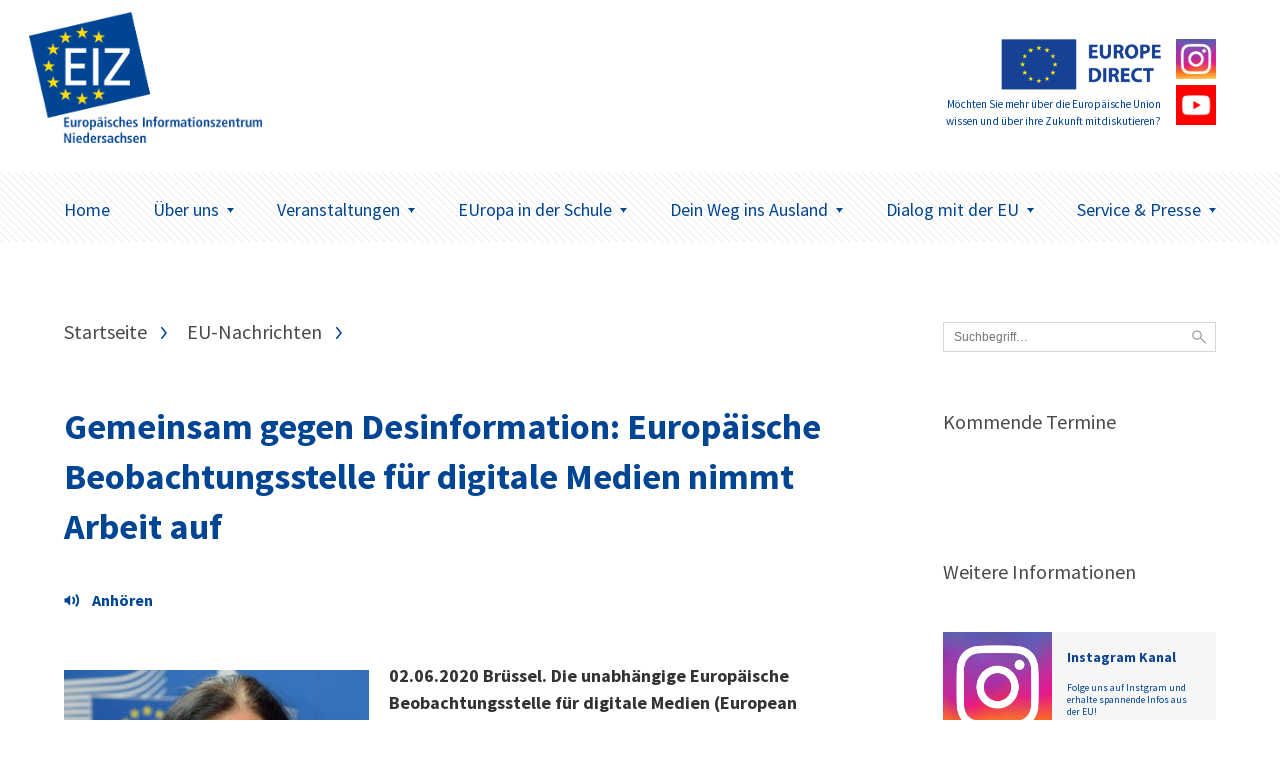

--- FILE ---
content_type: text/html; charset=UTF-8
request_url: https://www.eiz-niedersachsen.de/gemeinsam-gegen-desinformation-europaeische-beobachtungsstelle-fuer-digitale-medien-nimmt-arbeit-auf/
body_size: 7503
content:
<!doctype html>
<html lang="de" class="no-js" itemscope itemtype="http://schema.org/WebPage">

<head>
	<meta charset="UTF-8">

	<link href="https://www.eiz-niedersachsen.de/wp-content/themes/EIZTheme2017/img/icons/favicon.ico" rel="shortcut icon">
	<link href="https://www.eiz-niedersachsen.de/wp-content/themes/EIZTheme2017/img/icons/touch.png" rel="apple-touch-icon-precomposed">

	<meta http-equiv="X-UA-Compatible" content="IE=edge,chrome=1">
	<meta name="viewport" content="width=device-width, initial-scale=1.0">

	
<!-- MapPress Easy Google Maps Version:2.95.3 (https://www.mappresspro.com) -->
<meta name='robots' content='index, follow, max-image-preview:large, max-snippet:-1, max-video-preview:-1' />
<script type="text/javascript">
/* <![CDATA[ */
window.koko_analytics = {"url":"https:\/\/www.eiz-niedersachsen.de\/koko-analytics-collect.php","site_url":"https:\/\/www.eiz-niedersachsen.de","post_id":27969,"path":"\/gemeinsam-gegen-desinformation-europaeische-beobachtungsstelle-fuer-digitale-medien-nimmt-arbeit-auf\/","method":"none","use_cookie":false};
/* ]]> */
</script>

	<!-- This site is optimized with the Yoast SEO plugin v26.6 - https://yoast.com/wordpress/plugins/seo/ -->
	<link media="all" href="https://www.eiz-niedersachsen.de/wp-content/cache/autoptimize/css/autoptimize_485297187cfc69bc30c63c2169ae40b1.css" rel="stylesheet"><style media="screen">body{font-family:"Source Sans Pro",arial,sans-serif}</style><title>Gemeinsam gegen Desinformation: Europäische Beobachtungsstelle für digitale Medien nimmt Arbeit auf - EIZ Niedersachsen</title>
	<link rel="canonical" href="https://www.eiz-niedersachsen.de/gemeinsam-gegen-desinformation-europaeische-beobachtungsstelle-fuer-digitale-medien-nimmt-arbeit-auf/" />
	<meta property="og:locale" content="de_DE" />
	<meta property="og:type" content="article" />
	<meta property="og:title" content="Gemeinsam gegen Desinformation: Europäische Beobachtungsstelle für digitale Medien nimmt Arbeit auf - EIZ Niedersachsen" />
	<meta property="og:description" content="VorlesenDie unabhängige Europäische Beobachtungsstelle für digitale Medien (European Digital Media Observatory, EDMO) hat gestern (Montag) ihre Arbeit aufgenommen. Unter der Leitung des Europäischen Hochschulinstituts in Florenz (Italien) wird die Beobachtungsstelle den Aufbau und die Arbeit einer multidisziplinären Gemeinschaft aus Faktenprüfern, Forschern und anderen relevanten Fachleuten aus dem Bereich der Online-Desinformation unterstützen." />
	<meta property="og:url" content="https://www.eiz-niedersachsen.de/gemeinsam-gegen-desinformation-europaeische-beobachtungsstelle-fuer-digitale-medien-nimmt-arbeit-auf/" />
	<meta property="og:site_name" content="EIZ Niedersachsen" />
	<meta property="article:published_time" content="2020-06-02T14:35:52+00:00" />
	<meta property="article:modified_time" content="2021-10-05T11:33:19+00:00" />
	<meta property="og:image" content="https://www.eiz-niedersachsen.de/wp-content/uploads/2019/09/p026290000902-899055.jpg" />
	<meta property="og:image:width" content="640" />
	<meta property="og:image:height" content="426" />
	<meta property="og:image:type" content="image/jpeg" />
	<meta name="author" content="Sebastian Reichelt" />
	<meta name="twitter:card" content="summary_large_image" />
	<script type="application/ld+json" class="yoast-schema-graph">{"@context":"https://schema.org","@graph":[{"@type":"WebPage","@id":"https://www.eiz-niedersachsen.de/gemeinsam-gegen-desinformation-europaeische-beobachtungsstelle-fuer-digitale-medien-nimmt-arbeit-auf/","url":"https://www.eiz-niedersachsen.de/gemeinsam-gegen-desinformation-europaeische-beobachtungsstelle-fuer-digitale-medien-nimmt-arbeit-auf/","name":"Gemeinsam gegen Desinformation: Europäische Beobachtungsstelle für digitale Medien nimmt Arbeit auf - EIZ Niedersachsen","isPartOf":{"@id":"https://www.eiz-niedersachsen.de/#website"},"primaryImageOfPage":{"@id":"https://www.eiz-niedersachsen.de/gemeinsam-gegen-desinformation-europaeische-beobachtungsstelle-fuer-digitale-medien-nimmt-arbeit-auf/#primaryimage"},"image":{"@id":"https://www.eiz-niedersachsen.de/gemeinsam-gegen-desinformation-europaeische-beobachtungsstelle-fuer-digitale-medien-nimmt-arbeit-auf/#primaryimage"},"thumbnailUrl":"https://www.eiz-niedersachsen.de/wp-content/uploads/2019/09/p026290000902-899055.jpg","datePublished":"2020-06-02T14:35:52+00:00","dateModified":"2021-10-05T11:33:19+00:00","author":{"@id":"https://www.eiz-niedersachsen.de/#/schema/person/5fbeb7e9f3dece0b9c8caeb5ac307771"},"breadcrumb":{"@id":"https://www.eiz-niedersachsen.de/gemeinsam-gegen-desinformation-europaeische-beobachtungsstelle-fuer-digitale-medien-nimmt-arbeit-auf/#breadcrumb"},"inLanguage":"de","potentialAction":[{"@type":"ReadAction","target":["https://www.eiz-niedersachsen.de/gemeinsam-gegen-desinformation-europaeische-beobachtungsstelle-fuer-digitale-medien-nimmt-arbeit-auf/"]}]},{"@type":"ImageObject","inLanguage":"de","@id":"https://www.eiz-niedersachsen.de/gemeinsam-gegen-desinformation-europaeische-beobachtungsstelle-fuer-digitale-medien-nimmt-arbeit-auf/#primaryimage","url":"https://www.eiz-niedersachsen.de/wp-content/uploads/2019/09/p026290000902-899055.jpg","contentUrl":"https://www.eiz-niedersachsen.de/wp-content/uploads/2019/09/p026290000902-899055.jpg","width":640,"height":426,"caption":"Vĕra Jourová"},{"@type":"BreadcrumbList","@id":"https://www.eiz-niedersachsen.de/gemeinsam-gegen-desinformation-europaeische-beobachtungsstelle-fuer-digitale-medien-nimmt-arbeit-auf/#breadcrumb","itemListElement":[{"@type":"ListItem","position":1,"name":"Startseite","item":"https://www.eiz-niedersachsen.de/"},{"@type":"ListItem","position":2,"name":"Gemeinsam gegen Desinformation: Europäische Beobachtungsstelle für digitale Medien nimmt Arbeit auf"}]},{"@type":"WebSite","@id":"https://www.eiz-niedersachsen.de/#website","url":"https://www.eiz-niedersachsen.de/","name":"EIZ Niedersachsen","description":"Wir machen Sie fit für Europa!","potentialAction":[{"@type":"SearchAction","target":{"@type":"EntryPoint","urlTemplate":"https://www.eiz-niedersachsen.de/?s={search_term_string}"},"query-input":{"@type":"PropertyValueSpecification","valueRequired":true,"valueName":"search_term_string"}}],"inLanguage":"de"},{"@type":"Person","@id":"https://www.eiz-niedersachsen.de/#/schema/person/5fbeb7e9f3dece0b9c8caeb5ac307771","name":"Sebastian Reichelt","url":"https://www.eiz-niedersachsen.de/author/reichelt/"}]}</script>
	<!-- / Yoast SEO plugin. -->









<link rel='stylesheet' id='googlefonts-css' href='https://www.eiz-niedersachsen.de/wp-content/cache/autoptimize/css/autoptimize_single_95a1bc6c8fcb1221f8f5926547a8c622.css?v=1668077314' media='all' />

<script type="text/javascript" src="https://www.eiz-niedersachsen.de/wp-content/themes/EIZTheme2017/js/lib/modernizr-custom.js" id="modernizr-js"></script>
<script type="text/javascript" src="https://www.eiz-niedersachsen.de/wp-includes/js/jquery/jquery.min.js" id="jquery-core-js"></script>
<script type="text/javascript" src="https://www.eiz-niedersachsen.de/wp-includes/js/jquery/jquery-migrate.min.js" id="jquery-migrate-js"></script>
<script type="text/javascript" src="https://cdn-eu.readspeaker.com/script/7039/webReader/webReader.js?pids=wr&ver=2.5.0" id="rs_req_Init"></script>

<!-- fonts delivered by Wordpress Google Fonts, a plugin by Adrian3.com --><link rel="icon" href="https://www.eiz-niedersachsen.de/wp-content/uploads/2022/06/cropped-siteicon-32x32.png" sizes="32x32" />
<link rel="icon" href="https://www.eiz-niedersachsen.de/wp-content/uploads/2022/06/cropped-siteicon-192x192.png" sizes="192x192" />
<link rel="apple-touch-icon" href="https://www.eiz-niedersachsen.de/wp-content/uploads/2022/06/cropped-siteicon-180x180.png" />
<meta name="msapplication-TileImage" content="https://www.eiz-niedersachsen.de/wp-content/uploads/2022/06/cropped-siteicon-270x270.png" />
		
		

	<!--[if lt IE 9]>
			<link href="https://www.eiz-niedersachsen.de/wp-content/themes/EIZTheme2017/css/ie.css" rel="stylesheet">
			<script src="https://cdnjs.cloudflare.com/ajax/libs/html5shiv/3.7/html5shiv.min.js"></script>
			<script src="https://cdnjs.cloudflare.com/ajax/libs/selectivizr/1.0.2/selectivizr-min.js"></script>
		<![endif]-->

</head>

<body data-rsssl=1 class="wp-singular post-template-default single single-post postid-27969 single-format-standard wp-theme-EIZTheme2017 gemeinsam-gegen-desinformation-europaeische-beobachtungsstelle-fuer-digitale-medien-nimmt-arbeit-auf">


	<header class="header clear" role="banner">

		<div class="header-container">
			<div class="wrapper">
				<div class="logo-wrapper">
					<div class="logo">
						<a href="https://www.eiz-niedersachsen.de">
							<img src="/wp-content/uploads/2022/06/mb-eiz-logo.png" alt="Logo" class="logo-img">
						</a>
					</div>
				</div>
								<div class="europe-logo-wrapper">
					<div class="europe-logo">
						<a href="/dialog-mit-der-eu/europe-direct-informationsnetzwerk/." class="europoe-logo-img">
							<img src="https://www.eiz-niedersachsen.de/wp-content/themes/EIZTheme2017/img/EuropeDirect.png" alt="Europe Direct"></br>
															<small>Möchten Sie mehr über die Europäische Union wissen und über ihre Zukunft mitdiskutieren?</small>
													</a>
													<div class="europe-logo-social">
																	<a class="btn" href="https://www.eiz-niedersachsen.de/instagram/" target="_self">
																				<img src="https://www.eiz-niedersachsen.de/wp-content/uploads/2024/04/instagram-logo.png" alt="" />
									</a>
																									<a class="btn" href="https://www.eiz-niedersachsen.de/service-presse/youtube-videos/" target="_self">
																				<img src="https://www.eiz-niedersachsen.de/wp-content/uploads/2024/05/youtube.png" alt="" />
									</a>
															</div>
											</div>
				</div>
				<div class="mobile-toggle" id="mobile-toggle">
					<div class="burger">
						<div class="burg a"></div>
						<div class="burg b"></div>
						<div class="burg c"></div>
					</div>
					Menü
				</div>
			</div>
		</div>

		<div class="nav-container">
			<div class="wrapper">
				<nav class="nav" role="navigation">
					<ul><li id="menu-item-63" class="menu-item menu-item-type-custom menu-item-object-custom menu-item-63"><a href="/">Home</a></li>
<li id="menu-item-45350" class="menu-item menu-item-type-post_type menu-item-object-page menu-item-has-children arrow menu-item-45350"><a href="https://www.eiz-niedersachsen.de/ueberuns/">Über uns<span class="caret"></span></a>
<ul class="sub-menu">
	<li id="menu-item-45357" class="menu-item menu-item-type-post_type menu-item-object-page menu-item-45357"><a href="https://www.eiz-niedersachsen.de/das-eiz-niedersachsen/">Das EIZ Niedersachsen</a></li>
	<li id="menu-item-20380" class="menu-item menu-item-type-post_type menu-item-object-page menu-item-has-children arrow menu-item-20380"><a href="https://www.eiz-niedersachsen.de/dialog-mit-der-eu/europe-direct-informationsnetzwerk/">EUROPE DIRECT-Netzwerk<span class="caret"></span></a>
	<ul class="sub-menu">
		<li id="menu-item-20381" class="menu-item menu-item-type-post_type menu-item-object-page menu-item-20381"><a href="https://www.eiz-niedersachsen.de/dialog-mit-der-eu/europa-vor-ort/ed-informationszentren/">EUROPE DIRECT-Zentren</a></li>
	</ul>
</li>
	<li id="menu-item-44793" class="menu-item menu-item-type-post_type menu-item-object-page menu-item-44793"><a href="https://www.eiz-niedersachsen.de/instagram/">Das EIZ auf Instagram</a></li>
	<li id="menu-item-33538" class="menu-item menu-item-type-post_type menu-item-object-page menu-item-33538"><a href="https://www.eiz-niedersachsen.de/service-presse/youtube-videos/">Unser Youtube Kanal</a></li>
	<li id="menu-item-23864" class="menu-item menu-item-type-post_type menu-item-object-page menu-item-23864"><a href="https://www.eiz-niedersachsen.de/newsletter-eiz/">Newsletter EIZ</a></li>
</ul>
</li>
<li id="menu-item-75" class="menu-item menu-item-type-post_type menu-item-object-page menu-item-has-children arrow menu-item-75"><a href="https://www.eiz-niedersachsen.de/aktuelles/">Veranstaltungen<span class="caret"></span></a>
<ul class="sub-menu">
	<li id="menu-item-77" class="menu-item menu-item-type-post_type menu-item-object-page menu-item-77"><a href="https://www.eiz-niedersachsen.de/aktuelles/veranstaltungen/aktuelle-veranstaltungen/">Aktuelle Veranstaltungen</a></li>
</ul>
</li>
<li id="menu-item-156" class="menu-item menu-item-type-post_type menu-item-object-page menu-item-has-children arrow menu-item-156"><a href="https://www.eiz-niedersachsen.de/europa-in-der-schule/">EUropa in der Schule<span class="caret"></span></a>
<ul class="sub-menu">
	<li id="menu-item-46605" class="menu-item menu-item-type-post_type menu-item-object-page menu-item-46605"><a href="https://www.eiz-niedersachsen.de/angebote-fuer-schulen-kurse-und-gruppen/">Angebote für Schulen, Kurse und Gruppen</a></li>
	<li id="menu-item-1651" class="menu-item menu-item-type-post_type menu-item-object-page menu-item-1651"><a href="https://www.eiz-niedersachsen.de/europa-in-der-schule/eu-projekttag/">EU-Projekttag an Schulen</a></li>
	<li id="menu-item-20387" class="menu-item menu-item-type-post_type menu-item-object-page menu-item-20387"><a href="https://www.eiz-niedersachsen.de/europa-in-der-schule/materialien/">Informations- und Unterrichtsmaterialien</a></li>
</ul>
</li>
<li id="menu-item-619" class="menu-item menu-item-type-post_type menu-item-object-page menu-item-has-children arrow menu-item-619"><a href="https://www.eiz-niedersachsen.de/dein-weg-ins-ausland/">Dein Weg ins Ausland<span class="caret"></span></a>
<ul class="sub-menu">
	<li id="menu-item-45515" class="menu-item menu-item-type-post_type menu-item-object-page menu-item-45515"><a href="https://www.eiz-niedersachsen.de/__trashed-4/">Schülerinnen und Schüler</a></li>
	<li id="menu-item-45514" class="menu-item menu-item-type-post_type menu-item-object-page menu-item-45514"><a href="https://www.eiz-niedersachsen.de/azubis/">Azubis</a></li>
	<li id="menu-item-45513" class="menu-item menu-item-type-post_type menu-item-object-page menu-item-45513"><a href="https://www.eiz-niedersachsen.de/studierende/">Studierende</a></li>
	<li id="menu-item-620" class="menu-item menu-item-type-post_type menu-item-object-page menu-item-620"><a href="https://www.eiz-niedersachsen.de/dein-weg-ins-ausland/hilfe-und-beratung/">Hilfe und Beratung</a></li>
</ul>
</li>
<li id="menu-item-20372" class="menu-item menu-item-type-post_type menu-item-object-page menu-item-has-children arrow menu-item-20372"><a href="https://www.eiz-niedersachsen.de/dialog-mit-der-eu/">Dialog mit der EU<span class="caret"></span></a>
<ul class="sub-menu">
	<li id="menu-item-20369" class="menu-item menu-item-type-post_type menu-item-object-page menu-item-20369"><a href="https://www.eiz-niedersachsen.de/dialog-mit-der-eu/niedersachsische-europa-abgeordnete/">Niedersächsische Europa-Abgeordnete</a></li>
	<li id="menu-item-20379" class="menu-item menu-item-type-post_type menu-item-object-page menu-item-20379"><a href="https://www.eiz-niedersachsen.de/dialog-mit-der-eu/ihr-dialog-mit-der-eu/">Ihr Dialog mit der EU</a></li>
	<li id="menu-item-20373" class="menu-item menu-item-type-post_type menu-item-object-page menu-item-has-children arrow menu-item-20373"><a href="https://www.eiz-niedersachsen.de/dialog-mit-der-eu/europa-vor-ort/">Europa vor Ort<span class="caret"></span></a>
	<ul class="sub-menu">
		<li id="menu-item-20382" class="menu-item menu-item-type-post_type menu-item-object-page menu-item-20382"><a href="https://www.eiz-niedersachsen.de/dialog-mit-der-eu/europa-vor-ort/enterprise-europe-network-in-niedersachsen-een/">Enterprise Europe Network in Niedersachsen (EEN)</a></li>
		<li id="menu-item-20374" class="menu-item menu-item-type-post_type menu-item-object-page menu-item-20374"><a href="https://www.eiz-niedersachsen.de/dialog-mit-der-eu/europa-vor-ort/europa-buros-der-regierungsvertretungen-in-niedersachsen/">Europabüros der Ämter für regionale Landesentwicklung in Niedersachsen</a></li>
		<li id="menu-item-20376" class="menu-item menu-item-type-post_type menu-item-object-page menu-item-20376"><a href="https://www.eiz-niedersachsen.de/dialog-mit-der-eu/europa-vor-ort/eu-hochschulburos-in-niedersachsen/">EU-Hochschulbüros in Niedersachsen</a></li>
		<li id="menu-item-20377" class="menu-item menu-item-type-post_type menu-item-object-page menu-item-20377"><a href="https://www.eiz-niedersachsen.de/dialog-mit-der-eu/europa-vor-ort/nbank-investitions-und-forderbank-niedersachsen-gmbh/">NBank – Investitions- und Förderbank Niedersachsen GmbH</a></li>
	</ul>
</li>
	<li id="menu-item-20378" class="menu-item menu-item-type-post_type menu-item-object-page menu-item-20378"><a href="https://www.eiz-niedersachsen.de/dialog-mit-der-eu/niedersachsen-in-europa/">Niedersachsen in Europa</a></li>
</ul>
</li>
<li id="menu-item-20297" class="menu-item menu-item-type-post_type menu-item-object-page menu-item-has-children arrow menu-item-20297"><a href="https://www.eiz-niedersachsen.de/service-presse/">Service &#038; Presse<span class="caret"></span></a>
<ul class="sub-menu">
	<li id="menu-item-45595" class="menu-item menu-item-type-post_type menu-item-object-page menu-item-45595"><a href="https://www.eiz-niedersachsen.de/aktuelles/eu-nachrichten/">EU-Nachrichten</a></li>
	<li id="menu-item-46741" class="menu-item menu-item-type-post_type menu-item-object-page menu-item-46741"><a href="https://www.eiz-niedersachsen.de/europe-direct-speakers-pool/">Team EUROPE DIRECT Speakers-Pool</a></li>
	<li id="menu-item-20300" class="menu-item menu-item-type-post_type menu-item-object-page menu-item-has-children arrow menu-item-20300"><a href="https://www.eiz-niedersachsen.de/service-presse/publikationen/">Publikationen<span class="caret"></span></a>
	<ul class="sub-menu">
		<li id="menu-item-20367" class="menu-item menu-item-type-post_type menu-item-object-page menu-item-20367"><a href="https://www.eiz-niedersachsen.de/service-presse/publikationen/neue-publikationen-zur-eu/">Publikationen der EU</a></li>
	</ul>
</li>
	<li id="menu-item-20301" class="menu-item menu-item-type-post_type menu-item-object-page menu-item-20301"><a href="https://www.eiz-niedersachsen.de/service-presse/nutzliche-links/">Nützliche Links</a></li>
	<li id="menu-item-20299" class="menu-item menu-item-type-post_type menu-item-object-page menu-item-has-children arrow menu-item-20299"><a href="https://www.eiz-niedersachsen.de/service-presse/presse/">Presse<span class="caret"></span></a>
	<ul class="sub-menu">
		<li id="menu-item-20370" class="menu-item menu-item-type-post_type menu-item-object-page menu-item-20370"><a href="https://www.eiz-niedersachsen.de/service-presse/presse/presseinformationen/">PresseInformationen</a></li>
	</ul>
</li>
</ul>
</li>
</ul>				</nav>
			</div>
		</div>
	</header>

<main role="main" class="page-main">
	<div class="wrapper">

	<div class="artikel-teaser-wrapper">
		<ul class="crumbs"><li><a href="https://www.eiz-niedersachsen.de">Startseite</a></li><li><a href="https://www.eiz-niedersachsen.de/category/aktmeld/nachrichten/" rel="tag">EU-Nachrichten</a></li><li>Gemeinsam gegen Desinformation: Europäische Beobachtungsstelle für digitale Medien nimmt Arbeit auf</li></ul>
		
			<article class="artikel-single">
  <div class="single-title">
  <h1><a href="https://www.eiz-niedersachsen.de/gemeinsam-gegen-desinformation-europaeische-beobachtungsstelle-fuer-digitale-medien-nimmt-arbeit-auf/">Gemeinsam gegen Desinformation: Europäische Beobachtungsstelle für digitale Medien nimmt Arbeit auf</a></h1>
</div>

      

<div class="single-meta">
  <ul>
          <li>
                      </li>

  </ul>
</div>
<div class="single-content wysiwyg">
      <div class="single-content-thumbnail">
      
              <img  srcset="https://www.eiz-niedersachsen.de/wp-content/uploads/2019/09/p026290000902-899055.jpg 1000w,
              	  		      https://www.eiz-niedersachsen.de/wp-content/uploads/2019/09/p026290000902-899055-500x333.jpg 500w,
              			        https://www.eiz-niedersachsen.de/wp-content/uploads/2019/09/p026290000902-899055-250x166.jpg 250w"
              	  sizes="(min-width: 56em) 310px, 100vw"
               	  src="https://www.eiz-niedersachsen.de/wp-content/uploads/2019/09/p026290000902-899055-500x333.jpg"
              	  alt="Gemeinsam gegen Desinformation: Europäische Beobachtungsstelle für digitale Medien nimmt Arbeit auf"
              	  width="400" height="800" itemprob="image">
<span style="font-size:.7rem;">© Europäische Union, 2014, Quelle: EU-Kommission - Audiovisueller Dienst, Fotograf*in: Lieven Creemers</span>
    </div>
   <!-- RS_MODULE_CODE_2.5.0 --> <div id="readspeaker_button27969" class="rs_skip rs_preserve"><a class="rs_href" title="Um den Text anzuh&ouml;ren, verwenden Sie bitte ReadSpeaker" accesskey="L" href="https://app-eu.readspeaker.com/cgi-bin/rsent?customerid=7039&amp;lang=de_de&amp;readid=rspeak_read_27969&amp;url=https%3A%2F%2Fwww.eiz-niedersachsen.de%2Fgemeinsam-gegen-desinformation-europaeische-beobachtungsstelle-fuer-digitale-medien-nimmt-arbeit-auf%2F" onclick="readpage(this.href, 'xp27969'); return false;"><img decoding="async" src="https://www.eiz-niedersachsen.de/wp-content/plugins/enterprise_highlighting_small_button/img/icon_16px.gif" alt="Um den Text anzuh&ouml;ren, verwenden Sie bitte ReadSpeaker" style="display: inline-block; margin-right: 5px;"/>Vorlesen</a></div><div id="xp27969" class="rs_addtools rs_splitbutton rs_preserve rs_skip rs_exp"></div><div id="rspeak_read_27969"><p><strong>02.06.2020 Brüssel. Die unabhängige Europäische Beobachtungsstelle für digitale Medien (European Digital Media Observatory, EDMO) hat gestern (Montag) ihre Arbeit aufgenommen. Unter der Leitung des Europäischen Hochschulinstituts in Florenz (Italien) wird die Beobachtungsstelle den Aufbau und die Arbeit einer multidisziplinären Gemeinschaft aus Faktenprüfern, Forschern und anderen relevanten Fachleuten aus dem Bereich der Online-Desinformation unterstützen.</strong></p>
<p>&#8222;Desinformation wird zunehmend zu einer Bedrohung für unsere demokratischen Gesellschaften, und wir müssen sie bekämpfen. Dabei werden wir die europäischen Werte und Grundrechte, einschließlich der Meinungs- und Informationsfreiheit, verteidigen. Die unabhängige Europäische Beobachtungsstelle für digitale Medien ist ein wichtiges Element unseres Ansatzes &#8211; sie fördert die Überprüfung von Fakten und verbessert unsere Fähigkeit, die Verbreitung von Online-Desinformation besser zu verstehen&#8220;, sagte die für Werte und Transparenz zuständige Vizepräsidentin der EU-Kommission, Věra Jourová.</p>
<p>Das Projekt soll helfen, die für Desinformation relevanten Akteure, Werkzeuge, Methoden, Verbreitungsdynamik, priorisierten Ziele und Auswirkungen auf die Gesellschaft zu verstehen. Es wird die wissenschaftlichen Erkenntnisse über Online-Desinformation erweitern, aber auch die Entwicklung eines EU-Marktes für Dienste zur Faktenprüfung vorantreiben und die Behörden unterstützen, die für die Überwachung digitaler Medien und die Entwicklung neuer politischer Strategien zuständig sind.</p>
<p>Die Beobachtungsstelle erhält 2,5 Millionen Euro aus dem europäischen Förderprogramm &#8222;Connecting Europe Facility&#8220;.</p>
<p>Dem Konsortium gehören das Athener Technologiezentrum (Griechenland), die Universität Aarhus (Dänemark) und die Organisation Pagella Politica (Italien) an.</p>
<p><strong>Links zum Thema:</strong></p>
<p><a href="https://ec.europa.eu/commission/presscorner/detail/en/mex_20_987" target="_blank" rel="noopener noreferrer">Understanding and fighting disinformation: the European Digital Media Observatory kicks off</a><br />
Nachricht der EU-Kommission vom 02.06.2020.</p>
<p>Europäische Beobachtungsstelle für digitale Medien</p>
<p><a href="http://europa.eu/rapid/press-release_IP-18-6647_de.htm" target="_blank" rel="noopener noreferrer">Aktionsplan gegen Desinformation</a></p>
<p><em>Quelle dieser Informationen:</em> <a href="https://ec.europa.eu/germany/news_de" target="_blank" rel="noopener noreferrer">EU-Nachrichten</a> der Vertretung der EU-Kommission in Deutschland</p>
</div></div>
  <div class="single-share" style="display:none;">
  <span>Beitrag teilen:</span>

  </div>
</article>

				
	</div>



<!-- sidebar -->
  <aside class="aside-container">
    <div class="sidebar-widget">
      <form class="suche" method="get" action="https://www.eiz-niedersachsen.de" role="search">
        <input class="search-input" type="search" name="s" placeholder="Suchbegriff…">
        <button class="search-submit" type="submit" role="button">Suchen</button>
      </form>
    </div>
  	<div class="sidebar-widget">
  		<div id="execphp-2" class="widget_execphp"><h3>Kommende Termine</h3>			<div class="execphpwidget"><div class="eventsidebar">
  
</div>
</div>
		</div><div id="text-13" class="widget_text"><h3>Weitere Informationen</h3>			<div class="textwidget"><a class="aside-teaser-box" href="https://www.eiz-niedersachsen.de/instagram/"><div class="aside-teaser-box-img"><img src="/wp-content/uploads/2024/04/instagram-logo.png"></div><div class="aside-teaser-box-text"><div class="aside-teaser-box-text--inner">

<h5 style="color:#0d4391;font-size:14px">Instagram Kanal</h5>
<strong style="font-weight:normal;">Folge uns auf Instgram und erhalte spannende Infos aus der EU!</strong>
</div>
</div>
</a>


<a class="aside-teaser-box" href="https://www.eiz-niedersachsen.de/service-presse/youtube-videos/"><div class="aside-teaser-box-img"><img src="/wp-content/uploads/2020/12/youtube-logo.jpg"></div><div class="aside-teaser-box-text"><div class="aside-teaser-box-text--inner">

<h5 style="color:#0d4391;font-size:14px">YouTube Videos</h5>
<strong style="font-weight:normal;">Folge uns auf Youtube und finde Videos zu aktuellen europäischen Themen! </strong>
</div>
</div>
</a>


<a class="aside-teaser-box" href="/dialog-mit-der-eu/europe-direct-informationsnetzwerk/"><div class="aside-teaser-box-img"><img src="/wp-content/uploads/2024/05/eudirkachel.jpg"></div><div class="aside-teaser-box-text"><div class="aside-teaser-box-text--inner">

<h5 style="color:#0d4391;font-size:14px">00800 67 89 10 11</h5>
<strong style="font-weight:normal;">Bei weiteren Fragen zum Thema Europa kostenfrei anrufen.</strong>
</div>
</div>
</a>

</div>
		</div>  	</div>
  </aside>


<!-- /sidebar -->

	</div>
</main>

			<!-- footer -->
			<footer class="footer" role="contentinfo">

				<div class="footer-newsletter-wrapper">

					<div class="wrapper">


						<figure class="f-newletter-icon-box">
							<svg xmlns="http://www.w3.org/2000/svg" width="73" height="48" viewBox="0 0 73 48"><path fill-rule="evenodd" d="M2.547 0C1.167 0 0 1.167 0 2.547v42.44c0 1.38 1.167 2.548 2.547 2.548h67.906c1.38 0 2.547-1.167 2.547-2.547V2.548C73 1.167 71.833 0 70.453 0H2.547zm.848 3.395h66.21v2.52L36.5 30.136 3.395 5.914v-2.52zm0 6.738l18.993 13.9-18.993 17.8v-31.7zm66.21 0v31.7l-18.993-17.8 18.993-13.9zM25.173 26.075l10.32 7.533c.6.443 1.413.443 2.015 0l10.32-7.533 19.31 18.065H5.862l19.31-18.065z"/></svg>						</figure>

						<div class="f-newsletter-headline-container">
							<span class="f-newletter-headline">Keine Meldungen mehr verpassen.</span>
							<span class="f-newletter-subline">Melden Sie sich jetzt zum Newsletter an.</span>
						</div>

						<div class="f-newsletter-submit">
							<span>Jetzt anmelden</span>
						</div>

					</div>

				</div>
				<div class="footer-newsletter-form">
					<p><iframe src="https://www.extra.formularservice.niedersachsen.de/cdmextra/cfs/eject/htm?MANDANTID=17&amp;FORMID=422"></iframe></p>
				</div>




				<div class="footer-navi-wrapper">

					<div class="wrapper">

													<div id="footer-widgets" class="clearfix">
								<div class="footer-widget footer-col1"><div id="text-4" class="widget_text"><h3>Wir über uns</h3>			<div class="textwidget"><p><a href="/anfahrt/" title="Anfahrt">Wie Sie uns finden</a></p>
<p><a href="/ueberuns/" title="Unser Team">Unser Team</a></p>
<p><a href="/das-eiz-niedersachsen/" title="Unsere Leistungen">Unsere Leistungen</a></p>
<p><a href="/praktikumsplatz/ "title="Praktikumsplatz">Praktikumsplatz</a></p>
</div>
		</div></div> <!-- end . footer-widget --><div class="footer-widget footer-col2"><div id="text-5" class="widget_text"><h3>Informationen</h3>			<div class="textwidget"><p><a href="/kontakt/" title="Kontakt">Kontakt</a></p>
<p><a href="/Impressum/" title="Impressum">Impressum</a></p>
<p><a href="/Datenschutzhinweise/" title="Datenschutzhinweise">Datenschutzhinweise</a></p>
<p><a href="/rechtliches/ "title="Rechtliche Hinweise">Rechtliche Hinweise</a></p>
<p><a href="/vorlesefunktion/" title="Vorlesefunktion">Vorlesefunktion</a></p>
<p><a href="/barrierefreiheit/" title="Barrierefreiheit">Barrierefreiheit</a></p>
</div>
		</div></div> <!-- end . footer-widget --><div class="footer-widget footer-col3"><div id="text-18" class="widget_text"><h3>Öffnungszeiten</h3>			<div class="textwidget"><p>montags bis mittwochs von 09:00 bis 12:00 und 13:00 bis 16:00 Uhr<br />
donnerstags von 10:00 bis 12:00 und 13:00 bis 16:00 Uhr<br />
und nach Vereinbarung</p>
</div>
		</div></div> <!-- end . footer-widget --><div class="footer-widget footer-col4 last"></div> <!-- end . footer-widget -->							</div> <!-- end #footer-widgets -->
						
					</div>

				</div>

				<div class="footer-abschluss-wrapper">
					<div class="footer-abschluss-container">
						<div class="wrapper">
							<p>Das EIZ Niedersachsen ist ein Informationszentrum im Europe Direct-Netzwerk der Europäischen Union. &copy; 2026 Copyright Europäisches Informationszentrum (EIZ) Niedersachsen</p><a href="#" class="back-to-top-btn">nach oben</a>
						</div>
					</div>
				</div>


			</footer>
			<!-- /footer -->

			
			<script type="speculationrules">
{"prefetch":[{"source":"document","where":{"and":[{"href_matches":"/*"},{"not":{"href_matches":["/wp-*.php","/wp-admin/*","/wp-content/uploads/*","/wp-content/*","/wp-content/plugins/*","/wp-content/themes/EIZTheme2017/*","/*\\?(.+)"]}},{"not":{"selector_matches":"a[rel~=\"nofollow\"]"}},{"not":{"selector_matches":".no-prefetch, .no-prefetch a"}}]},"eagerness":"conservative"}]}
</script>

<!-- Koko Analytics v2.1.1 - https://www.kokoanalytics.com/ -->
<script type="text/javascript">
/* <![CDATA[ */
!function(){var e=window,r="koko_analytics";function t(t){t.m=e[r].use_cookie?"c":e[r].method[0],navigator.sendBeacon(e[r].url,new URLSearchParams(t))}e[r].request=t,e[r].trackPageview=function(){if("prerender"!=document.visibilityState&&!/bot|crawl|spider|seo|lighthouse|facebookexternalhit|preview/i.test(navigator.userAgent)){var i=0==document.referrer.indexOf(e[r].site_url)?"":document.referrer;t({pa:e[r].path,po:e[r].post_id,r:i})}},e.addEventListener("load",function(){e[r].trackPageview()})}();
/* ]]> */
</script>

<!-- Instagram Feed JS -->
<script type="text/javascript">
var sbiajaxurl = "https://www.eiz-niedersachsen.de/wp-admin/admin-ajax.php";
</script>
<script type="text/javascript" src="https://www.eiz-niedersachsen.de/wp-content/themes/EIZTheme2017/js/min/plugins-min.js" id="plugins-js"></script>
<script type="text/javascript" src="https://www.eiz-niedersachsen.de/wp-content/themes/EIZTheme2017/js/min/scripts-min.js" id="scripts-js"></script>




			</body>

			</html>

--- FILE ---
content_type: text/javascript
request_url: https://www.eiz-niedersachsen.de/wp-content/themes/EIZTheme2017/js/min/scripts-min.js
body_size: 594
content:
!function(e,$,i){"use strict";var l=$("#mobile-toggle"),a=$(" body"),n,t,r;l.click((function(){return a.toggleClass("open"),!1})),$(".menu-item .caret").click((function(){return $(this).parent().parent().find(".sub-menu").eq(0).toggleClass("active"),!1})),$(".back-to-top-btn").click((function(){return a.animate({scrollTop:0},800),!1})),$(".single-share").click((function(){$(this).addClass("removed")}));var s=$(".slider-start-buhne"),o,d,c;s.slick({dots:!1,arrows:!1,infinite:!0,speed:500,fade:!0,cssEase:"linear",autoplay:!0,autoplayspeed:2e3,pauseOnHover:!0}),$(".instaslider").slick({dots:!0,arrows:!0,infinite:!0,speed:600,centerMode:!0,centerPadding:"20px",autoplay:!0,autoplayspeed:1200,variableWidth:!0}),$(".slide-right").click((function(){s.slick("slickNext")})),$(".slide-left").click((function(){s.slick("slickPrev")}));var g=$(".f-newsletter-submit"),p=$(".footer-newsletter-form"),u;g.click((function(){return p.toggleClass("open"),!1})),$(".accordion-toggle").click((function(){return $(this).parent().parent().toggleClass("open"),!1}));var f=$(".page-builder-gallery--big"),v=$(".page-builder-gallery--small"),h=$(".page-builder-gallery--caption");f.slick({infinite:!1,slidesToShow:1,slidesToScroll:1,arrows:!0,fade:!1,adaptiveHeight:!0,asNavFor:[".page-builder-gallery--small",".page-builder-gallery--caption"]}),v.slick({infinite:!1,slidesToShow:5,slidesToScroll:1,asNavFor:[".page-builder-gallery--big",".page-builder-gallery--caption"],dots:!1,arrows:!1,focusOnSelect:!0,centerPadding:"0"}),h.slick({infinite:!1,slidesToShow:1,slidesToScroll:1,dots:!0,arrows:!1,fade:!0,adaptiveHeight:!0,asNavFor:[".page-builder-gallery--big",".page-builder-gallery--small"]});var b=$(".pagingInfo");h.on("init reInit afterChange",(function(e,i,l){var a=(l||0)+1;b.text(a+"/"+i.slideCount)}));var k=$(".gallery-single-slide").length;b.text("1/"+k);var y=$(".europawahl-clock-holder-var").html();$(".europawahl-clock-holder").countdown(y,(function(e){$(this).html(e.strftime("<div><strong>%D</strong><span>Tage</span></div><div><strong>%H</strong><span>Stunden</span></div><div><strong>%M</strong><span>Minuten</span></div><div><strong>%S</strong><span>Sekunden</span></div>"))})),$(".loopvid")[0].play(),$(".slider-start-buhne").on("beforeChange",(function(){$(".loopvid")[0].play()}))}(this,jQuery);